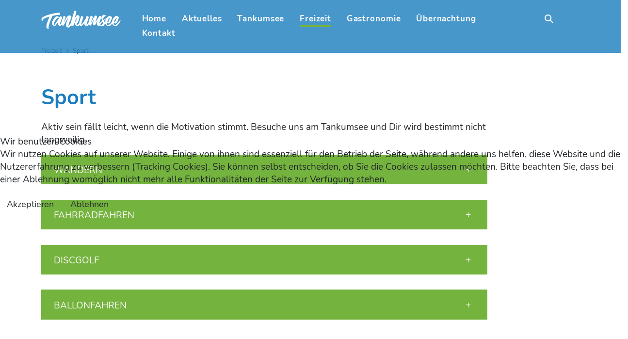

--- FILE ---
content_type: text/html; charset=utf-8
request_url: https://tankumsee.de/index.php/freizeit-sport-unterhaltung/reiten-wandern-radfahren
body_size: 10165
content:

<!DOCTYPE html>
<html lang="de-de" dir="ltr">
    
<head>
<script type="text/javascript">  (function(){    function blockCookies(disableCookies, disableLocal, disableSession){    if(disableCookies == 1){    if(!document.__defineGetter__){    Object.defineProperty(document, 'cookie',{    get: function(){ return ''; },    set: function(){ return true;}    });    }else{    var oldSetter = document.__lookupSetter__('cookie');    if(oldSetter) {    Object.defineProperty(document, 'cookie', {    get: function(){ return ''; },    set: function(v){ if(v.match(/reDimCookieHint\=/) || v.match(/97cb4f34f6fa38facf6ebfd6c77961cb\=/)) {    oldSetter.call(document, v);    }    return true;    }    });    }    }    var cookies = document.cookie.split(';');    for (var i = 0; i < cookies.length; i++) {    var cookie = cookies[i];    var pos = cookie.indexOf('=');    var name = '';    if(pos > -1){    name = cookie.substr(0, pos);    }else{    name = cookie;    } if(name.match(/reDimCookieHint/)) {    document.cookie = name + '=; expires=Thu, 01 Jan 1970 00:00:00 GMT';    }    }    }    if(disableLocal == 1){    window.localStorage.clear();    window.localStorage.__proto__ = Object.create(window.Storage.prototype);    window.localStorage.__proto__.setItem = function(){ return undefined; };    }    if(disableSession == 1){    window.sessionStorage.clear();    window.sessionStorage.__proto__ = Object.create(window.Storage.prototype);    window.sessionStorage.__proto__.setItem = function(){ return undefined; };    }    }    blockCookies(1,1,1);    }()); </script>


        <meta charset="utf-8">
	<meta name="viewport" content="width=device-width, initial-scale=1">
	<meta name="generator" content="Joomla! - Open Source Content Management">
	<title>Sport</title>
	<link href="/index.php/freizeit-sport-unterhaltung/reiten-wandern-radfahren?format=feed&amp;type=rss" rel="alternate" type="application/rss+xml" title="Sport">
	<link href="/index.php/freizeit-sport-unterhaltung/reiten-wandern-radfahren?format=feed&amp;type=atom" rel="alternate" type="application/atom+xml" title="Sport">
	<link href="/media/system/images/joomla-favicon.svg" rel="icon" type="image/svg+xml">
	<link href="/media/system/images/favicon.ico" rel="alternate icon" type="image/vnd.microsoft.icon">
	<link href="/media/system/images/joomla-favicon-pinned.svg" rel="mask-icon" color="#000">

        <link href="/templates/tankumsee/css/vendor/fontawesome-free/fontawesome.min.css?e5d6ee" rel="stylesheet">
	<link href="/templates/tankumsee/css/vendor/bootstrap/bootstrap.min.css?e5d6ee" rel="stylesheet">
	<link href="/templates/tankumsee/css/global/fonts-local_nunito.css?e5d6ee" rel="stylesheet">
	<link href="/templates/tankumsee/css/template.min.css?e5d6ee" rel="stylesheet">
	<link href="/templates/tankumsee/css/menu.min.css?e5d6ee" rel="stylesheet">
	<link href="/templates/tankumsee/css/vendor/animate/animate.min.css?e5d6ee" rel="stylesheet">
	<link href="/media/vendor/awesomplete/css/awesomplete.css?1.1.7" rel="stylesheet">
	<link href="/plugins/system/cookiehint/css/redimstyle.css?e5d6ee" rel="stylesheet">
	<style>.top-header{background-image: url("/images/tankumsee/main/header_xl.jpg");}</style>
	<style>
#mod-custom111{background-image: url("/images/tankumsee/main/footer-img.jpg");}
</style>
	<style>
.greenwave{background-image: url("/images/tankumsee/main/greenwave-pattern.png");}
</style>
	<style>#redim-cookiehint-modal {position: fixed; top: 0; bottom: 0; left: 0; right: 0; z-index: 99998; display: flex; justify-content : center; align-items : center;}</style>

        <script src="/templates/tankumsee/js/vendor/jquery/jquery.min.js?e5d6ee"></script>
	<script src="/templates/tankumsee/js/vendor/bootsrap/bootstrap.bundle.min.js?e5d6ee"></script>
	<script src="/templates/tankumsee/js/tankumsee.js?e5d6ee"></script>
	<script src="/templates/tankumsee/js/mod_menu/mainmenu.js?e5d6ee"></script>
	<script type="application/json" class="joomla-script-options new">{"joomla.jtext":{"MOD_FINDER_SEARCH_VALUE":"Suche &hellip;"},"finder-search":{"url":"\/index.php\/component\/finder\/?task=suggestions.suggest&amp;format=json&amp;tmpl=component&amp;Itemid=101"},"system.paths":{"root":"","rootFull":"https:\/\/tankumsee.de\/","base":"","baseFull":"https:\/\/tankumsee.de\/"},"csrf.token":"f502d521b3c3c275a1d5aed2448ace4c"}</script>
	<script src="/media/system/js/core.min.js?a3d8f8"></script>
	<script src="/media/vendor/awesomplete/js/awesomplete.min.js?1.1.7" defer></script>
	<script src="/media/com_finder/js/finder.min.js?755761" type="module"></script>
	<script src="/media/vendor/bootstrap/js/collapse.min.js?5.3.8" type="module"></script>
	<script>jQuery( document ).ready(function() {
      jumpToFb = jQuery("#jumpToFb")[0];
                        if (jumpToFb) {
                          jumpToFb.addEventListener("click", function(event) {
                            event.preventDefault();
                              window.open("https://de-de.facebook.com/Tankumsee/" , "_blank");
                              jQuery("#fb-privacy").modal("hide");
                            });
                          }
  });</script>
	<script>(function() {  if (typeof gtag !== 'undefined') {       gtag('consent', 'denied', {         'ad_storage': 'denied',         'ad_user_data': 'denied',         'ad_personalization': 'denied',         'functionality_storage': 'denied',         'personalization_storage': 'denied',         'security_storage': 'denied',         'analytics_storage': 'denied'       });     } })();</script>

    </head>
    <body>




    <header class="full-width">
        <div id="topBar">
            <div class="container">
                <div class="row">
                                           <div class="col-xl-2 col-lg-12 col-md-12 tks_brand">
                            <a class="tankumsee-logo" href="/">
                                <img src="/images/tankumsee/main/top_logo.png#joomlaImage://local-images/tankumsee/main/top_logo.png?width=149&amp;height=34" alt="Erlebniswelt Tankumsee">                            </a>
                        </div>                   
                                                                <div class="col-xl-9 col-lg-11 col-md-12">
                            <div id="tksMainMenu" class="container-nav">
                                <nav class="navbar navbar-expand-lg">

	<button class="navbar-toggler navbar-toggler-right" type="button" data-bs-toggle="collapse" data-bs-target="#navbar1" aria-controls="navbar1" aria-expanded="false" aria-label="Navigation umschalten">

	<div class="mobile-menu-icon nav-icon-burger">
		<span></span>
		<span></span>
		<span></span>
	</div>   

<!--<span class="icon-menu" aria-hidden="true"></span>-->
	   
	</button>

	<div class="collapse navbar-collapse" id="navbar1">
		<ul class="mod-menu mod-list nav ">
<li class="nav-item item-101 default toplevel"><a href="/index.php" >Home</a></li><li class="nav-item item-104 deeper parent toplevel"><a href="#" >Aktuelles</a><ul class="mod-menu__sub list-unstyled small"><li class="nav-item item-105"><a href="/index.php/aktuelles-tankumsee/veranstaltungen" >Veranstaltungen</a></li><li class="nav-item item-106"><a href="/index.php/aktuelles-tankumsee/news" >News</a></li></ul></li><li class="nav-item item-107 deeper parent toplevel"><a href="#" >Tankumsee</a><ul class="mod-menu__sub list-unstyled small"><li class="nav-item item-108"><a href="/index.php/erlebniswelt-tankumsee/ueber-den-see" >Der Tankumsee</a></li><li class="nav-item item-110"><a href="/index.php/erlebniswelt-tankumsee/parkplaetze" >Parkmöglichkeiten</a></li><li class="nav-item item-111"><a href="/index.php/erlebniswelt-tankumsee/bus-auto-bahn" >Anreise</a></li><li class="nav-item item-112"><a href="/index.php/erlebniswelt-tankumsee/jobs" >Stellenangebote</a></li><li class="nav-item item-113"><a href="/index.php/erlebniswelt-tankumsee/haeufig-gestellte-fragen" >FAQ</a></li></ul></li><li class="nav-item item-114 active deeper parent toplevel"><a href="#" >Freizeit</a><ul class="mod-menu__sub list-unstyled small"><li class="nav-item item-115"><a href="/index.php/freizeit-sport-unterhaltung/freizeit-unterhaltung-sport" >Allgemein</a></li><li class="nav-item item-116"><a href="/index.php/freizeit-sport-unterhaltung/erlebnisturm" >Erlebnisturm</a></li><li class="nav-item item-117"><a href="/index.php/freizeit-sport-unterhaltung/angeln-baden-tauchen" >Wassersport</a></li><li class="nav-item item-118"><a href="/index.php/freizeit-sport-unterhaltung/minigolf-squash-tennis" >Ballsport</a></li><li class="nav-item item-119 current active"><a href="/index.php/freizeit-sport-unterhaltung/reiten-wandern-radfahren" aria-current="page">Sport</a></li><li class="nav-item item-120"><a href="/index.php/freizeit-sport-unterhaltung/kinder-fun" >Kinderaktivitäten</a></li><li class="nav-item item-121"><a href="/index.php/freizeit-sport-unterhaltung/gesundheit-fitness" >Wellness und Fitness</a></li><li class="nav-item item-122"><a href="/index.php/freizeit-sport-unterhaltung/grillen-feiern" >Grillhütten</a></li></ul></li><li class="nav-item item-123 deeper parent toplevel"><a href="#" >Gastronomie</a><ul class="mod-menu__sub list-unstyled small"><li class="nav-item item-124"><a href="/index.php/tankumsee-essen-trinken/bistro" >Bistro Seeblick</a></li><li class="nav-item item-125"><a href="/index.php/tankumsee-essen-trinken/pizza" >Ristorante Pizzeria da Pippo</a></li><li class="nav-item item-126"><a href="/index.php/tankumsee-essen-trinken/restaurant-seehotel" >Restaurant im Seehotel</a></li><li class="nav-item item-127"><a href="/index.php/tankumsee-essen-trinken/kiosk" >Seekate</a></li></ul></li><li class="nav-item item-129 deeper parent toplevel"><a href="#" >Übernachtung</a><ul class="mod-menu__sub list-unstyled small"><li class="nav-item item-130"><a href="/index.php/schlafen-campen-zelten/zelt-wohnwagen" >Camping</a></li><li class="nav-item item-131"><a href="/index.php/schlafen-campen-zelten/holzhaus" >Stelzenhäuser</a></li><li class="nav-item item-132"><a href="/index.php/schlafen-campen-zelten/ferienhaus-wohnung-zimmer" >Ferienhäuser / Ferienwohnungen</a></li><li class="nav-item item-133"><a href="/index.php/schlafen-campen-zelten/uebernachtung-seehotel" >Seehotel</a></li><li class="nav-item item-141"><a href="/index.php/schlafen-campen-zelten/zeltwiesen-am-see" >Zeltwiesen am See</a></li></ul></li><li class="nav-item item-134 toplevel last"><a href="/index.php/tankumsee-kontakt-adresse-telefon" >Kontakt</a></li></ul>
	</div>
</nav>

                        </div>
                        </div>                     
                                        <!-- only 4 purpose: later this will get the search field-->
                                            <div class="col-xl-1 col-lg-1 col-md-12 no-padding-xl no-padding-lg">
                            
<form class="mod-finder js-finder-searchform form-search" action="/index.php/component/finder/search?Itemid=143" method="get" role="search">
	<div class="mod-finder__search input-group"><input type="text" name="q" id="mod-finder-searchword109" class="js-finder-search-query form-control search_field" value="" placeholder="Suche &hellip;"><button class="btn btn-primary search-button" type="submit"><span class="icon-search icon-white" aria-hidden="true"></span></button></div>			<input type="hidden" name="Itemid" value="143">
</form>

                        </div>

                        
                </div>
            </div>
        </div>
    </header>
    
<!-- Weather Widget (depricated since 20240508)-->
<!-- Parken Widget (new since 20240508)-->

<!-- Frontpage header Image [START] -->
<!-- Frontpage header [END] -->


        
<!-- CONTEND-COMPONEND [START] -->
    <div class="container sub_content">
                    <div class="row">
	<div class="col">
		<nav class="mod-breadcrumbs__wrapper" aria-label="Breadcrumbs">
			<ol itemscope itemtype="https://schema.org/BreadcrumbList" class="mod-breadcrumbs breadcrumb py-2">
														<li itemprop="itemListElement" itemscope itemtype="https://schema.org/ListItem" class="mod-breadcrumbs__item"><span itemprop="name">Freizeit</span><span class="icon-angle-right bk_arrow" aria-hidden="true">							<meta itemprop="position" content="1">
						</li>

											<li aria-current="page" itemprop="itemListElement" itemscope itemtype="https://schema.org/ListItem" class="mod-breadcrumbs__item active"></span><span itemprop="name">Sport</span>							<meta itemprop="position" content="2">
						</li>
								</ol>
		</nav>
	</div>
</div>

         

        <!-- header arrow: scrollTo here -->
        <span id="contentTop"></span>

         
        
                

        




<div class="tks_accordion" itemscope itemtype="https://schema.org/Blog" >
			<div class="row">	
			<div class="col-lg-10 col-md-10 col-12 tks_accordion_title page-header">
				<h1> Sport </h1>
			</div>
		</div>
	
			 	<div class="row tks_accordion_title_cat-intro">
			<div class="col-lg-10 col-md-10 col-12">
					<p>Aktiv sein fällt leicht, wenn die Motivation stimmt. Besuche uns am Tankumsee und Dir wird bestimmt nicht langweilig.</p>			</div>
		</div>
	
												<div class="tks_accordion_item">
		 
			<div id="accordionItem_36" class="row tks_accordion_item_title">
							<div class="col-lg-9 col-md-11 col-sm-10 col-10 tks_accordion_item_title_heading">
					<div>
						<h7>Wandern</h7>
					</div>
				</div>
				<div class="col-lg-1 col-md-1 col-sm-2 col-2 tks_accordion_item_title_button">
					<div>						
					</div>
				</div>
					</div>		
			<div class="row tks_accordion_item_content" id="accordionItem_36_content">
		<div class="col-lg-10 col-md-12 animate__animated tks_accordion_item_content_inner animate__bounceInDown">
							<p>Wandern hält fit, erfrischt die Sinne und beugt einem Burnout vor. Schon eine Runde um den Tankumsee stabilisiert die Gesundheit<br />und gibt neue Kraft für den Alltag.<br />Der Tankumsee erfreut seine Besucher zu jeder Jahreszeit mit imposanten Natureindrücken.<br />Durch seine Lage, mitten in einer abwechslungsreichen Landschaft mit Wasser- und Vogelschutzgebieten sowie der Heidelandschaft<br />Südheide, ist der Tankumsee beliebtes Ausflugsziel bei größeren Wandertouren.<br />Eine Wanderung rund um den Tankumsee<br />Eine Wandkarte erhälst Du bei uns in der Verwaltung.<br />Lust auf einen Spaziergang um den See?<br />Hier ein Herbstspaziergang.</p>									</div>
		<div class="col-lg-2 col"></div>
	</div>
	
		
</div>								<div class="tks_accordion_item">
		 
			<div id="accordionItem_34" class="row tks_accordion_item_title">
							<div class="col-lg-9 col-md-11 col-sm-10 col-10 tks_accordion_item_title_heading">
					<div>
						<h7>Fahrradfahren</h7>
					</div>
				</div>
				<div class="col-lg-1 col-md-1 col-sm-2 col-2 tks_accordion_item_title_button">
					<div>						
					</div>
				</div>
					</div>		
			<div class="row tks_accordion_item_content" id="accordionItem_34_content">
		<div class="col-lg-10 col-md-12 animate__animated tks_accordion_item_content_inner animate__bounceInDown">
							<p>Rad fahren ist immer eine gute Idee, am Tankumsee gibt es viel zu entdecken. Das Vogelschutzgebiet, die Ausläufer der Südheide, Gifhorn, die Schleuse Allerbüttel, alles ist in wenigen Fahrminuten zu erreichen. Fahrradfahren ist ein Ausdauersport, der gleichzeitig das Herz-Kreislaufsystem und die Muskeln kräftigt. Gern wird der Tankumsee als beliebter Startpunkt oder Zwischenstopp bei ausgedehnten Fahrradtouren genutzt.</p>
<p><strong>Fahrrad-Touren planen</strong><br />Eine Karte mit interessanten Fahrradtouren durch das Umland von Gifhorn können Sie direkt bei uns in der Verwaltung erhalten.</p>
<p><strong>Beispiele für Fahrradtouren:</strong><br />Gifhorn - Heidesee - Neubokel<br />Gifhorn - Isenbüttel - Gifhorn<br />Gifhorner Schweiz<br /><br /></p>									</div>
		<div class="col-lg-2 col"></div>
	</div>
	
		
</div>								<div class="tks_accordion_item">
		 
			<div id="accordionItem_28" class="row tks_accordion_item_title">
							<div class="col-lg-9 col-md-11 col-sm-10 col-10 tks_accordion_item_title_heading">
					<div>
						<h7>Discgolf</h7>
					</div>
				</div>
				<div class="col-lg-1 col-md-1 col-sm-2 col-2 tks_accordion_item_title_button">
					<div>						
					</div>
				</div>
					</div>		
			<div class="row tks_accordion_item_content" id="accordionItem_28_content">
		<div class="col-lg-10 col-md-12 animate__animated tks_accordion_item_content_inner animate__bounceInDown">
							<p>Disc-Golf ist eine Sportart, die im Prinzip so gespielt wird wie das klassische Golfspiel. Nur versucht man hier nicht einen Ball in ein Loch zu befördern, sondern eine Wurfscheibe in einen Korb. <br />Eingebettet in die abwechslungsreiche Landschaft des Tankumsees befindet sich ein 9-Bahnen Parcours zum Disc-Golf spielen. Ob Freizeitsportler, im Rahmen einer Betriebs- oder Vereinsfeier oder als Ergänzung des Schulsports, Disc-Golf macht Spaß. Profis und Amateure finden beim Disc-Golf-Spiel jede Menge Erholung in der Natur und schulen gleichzeitig ihre Konzentration und Beweglichkeit.</p>
<p><br /><strong>Der Parcours</strong><br />Der 9-Bahnen-Parcours wurde nach Turnierstandards konzipiert. Er eignet sich sowohl für das professionelle Spiel als auch für das Spiel im Freizeit- und Sportbereich ohne Vorkenntnisse.<br />Disc-Golf - der Parcour zum Ausdrucken</p>
<p><br /><strong>Nutzung</strong><br />Die Benutzung der Anlage ist entgeltpflichtig.<br />Kosten: Halber Tag 3,- €, ganzer Tag 5,- €<br />Disc-Scheiben und Zubehör können in der Geschäftsstelle der Tankumsee GmbH ausgeliehen werden.</p>
<p><br /><strong>Was ist Disc-Golf</strong><br />Disc-Golf ist eine Sportart, die im Prinzip so gespielt wird wie das klassische Golfspiel mit dem Ball. Nur versucht man hier nicht einen Ball in ein Loch zu befördern, sondern eine Wurfscheibe in einen Korb. Disc-Golf ist eine Sportart für jedermann. Sie kann von Spielern aller Altersstufen gespielt werden. Von einem festgelegten Abwurfpunkt aus (dem Tee) wird versucht, die Scheibe in einen Korb zu werfen. Über diesem Korb befindet sich ein Ring, an dem Fangketten befestigt sind, die die Scheibe abbremsen und in den Korb fallen lassen. Auf dem Weg zum Korb befinden sich in der Regel diverse Hindernisse wie Büsche oder Bäume. Diese gilt es zu umspielen. Einige Bahnen weisen auch sogenannte Mandos auf. Dies sind Hindernisse, die in einer vorgeschriebenen Art und Weise umspielt werden müssen. Hat ein Spieler seinen Abwurf getätigt, markiert er die Stelle, an der seine Scheibe gelandet ist. Von hier aus spielt er weiter wenn er wieder an der Reihe ist. Es wirft immer der Spieler, der am weitesten vom Korb<br />entfernt ist. Alle Würfe werden zusammengezählt und ergeben am Ende das Wurfergebnis des Spielers. Wer die wenigsten Würfe auf allen Bahnen des jeweiligen Parcours benötigt hat, hat gewonnen. Wie beim Golf hat auch jede Bahn beim Disc-Golf eine Wurfvorgabe (Par). Benötigt man genau die Wurfzahl der Vorgabe, liegt man par. Benötigt man weniger Würfe liegt man unter Par, benötigt man mehr Würfe, liegt man über Par Benötigt man für eine Bahn zwei Würfe weniger als die Wurfvorgabe, nennt man dies „Eagle“, bei einem Wurf weniger bezeichnet man dies als „Birdie“. Braucht man einen Wurf mehr als die Vorgabe hat man ein „Bogey“ gespielt Weitere Informationen: www.tee-timers.de oder/und www.discgolf.de.</p>									</div>
		<div class="col-lg-2 col"></div>
	</div>
	
		
</div>								<div class="tks_accordion_item">
		 
			<div id="accordionItem_32" class="row tks_accordion_item_title">
							<div class="col-lg-9 col-md-11 col-sm-10 col-10 tks_accordion_item_title_heading">
					<div>
						<h7>Ballonfahren</h7>
					</div>
				</div>
				<div class="col-lg-1 col-md-1 col-sm-2 col-2 tks_accordion_item_title_button">
					<div>						
					</div>
				</div>
					</div>		
			<div class="row tks_accordion_item_content" id="accordionItem_32_content">
		<div class="col-lg-10 col-md-12 animate__animated tks_accordion_item_content_inner animate__bounceInDown">
							<p>Erlebe einen Ballonstart aus nächster Nähe - Das Starten der Ventilatoren, das langsame Füllen der Hülle und das sanfte Erheben<br />des Ballons, wenn er gemächlich auf seine lautlose Reise geht.<br />Oder starte selbst zu einer Ballonfahrt und spüre das Abenteuer, wenn nur durch den Feuerstoß des Brenners unterbrochen<br />erst der See, dann Wiesen, Wälder und ganze Dörfer unter Dir vorbeiziehen.<br />Ballonzentrum am Tankumsee<br />Ingo Lorenz<br />Dannenbütteler Weg 14<br />38550 Isenbüttel<br />Telefon: 05374 / 672121<br />Internet: www.lorenz-ballooning.de</p>									</div>
		<div class="col-lg-2 col"></div>
	</div>
	
		
</div>		


	
</div>


        <!-- Facebook Teaser -->
                         
<div id="mod_fb_teaser116" class="row mod-fb-teaser">
    <div class="col-12 fb-teaser-title"><h2>Follow us @Tankumsee</h2></div> 
    <div class="col-lg-3 col-md-6 col-sm-6 col-6">
        <img src="/images/tankumsee/facebook/fb_platzhalter01.jpg#joomlaImage://local-images/tankumsee/facebook/fb_platzhalter01.jpg?width=250&height=250" data-toggle="modal" data-target="#fb-privacy" class="mod-fb-teaser_img scroll-animations animate__animated fil" alt="Facebook Teaser Bild 1" title="Facebook Teaser Bild 1" />
    </div>
    <div class="col-lg-3 col-md-6 col-sm-6 col-6">
        <img src="/images/tankumsee/facebook/fb_platzhalter02.jpg#joomlaImage://local-images/tankumsee/facebook/fb_platzhalter02.jpg?width=250&height=250" data-toggle="modal" data-target="#fb-privacy" class="mod-fb-teaser_img scroll-animations animate__animated fid" alt="Facebook Teaser Bild 2" title="Facebook Teaser Bild 2" />
    </div>        
    <div class="col-lg-3 col-md-6 col-sm-6 col-6">   
        <img src="/images/tankumsee/facebook/fb_platzhalter03.jpg#joomlaImage://local-images/tankumsee/facebook/fb_platzhalter03.jpg?width=250&height=250" data-toggle="modal" data-target="#fb-privacy"  class="mod-fb-teaser_img scroll-animations animate__animated fiu" alt="Facebook Teaser Bild 3" title="Facebook Teaser Bild 3" />
    </div>        
    <div class="col-lg-3 col-md-6 col-sm-6 col-6">   
        <img src="/images/tankumsee/facebook/fb_platzhalter04.jpg#joomlaImage://local-images/tankumsee/facebook/fb_platzhalter04.jpg?width=250&height=250" data-toggle="modal" data-target="#fb-privacy"  class="mod-fb-teaser_img scroll-animations animate__animated fir" alt="Facebook Teaser Bild 4" title="Facebook Teaser Bild 4" />
    </div>        
                        
        
            </div>
</div>

<!-- MODAL WINDOW: Data privacy statement -->
<!-- Modal -->
  <div class="modal fade" id="fb-privacy" tabindex="-1" role="dialog" aria-labelledby="FbPrivacyModalLabel" aria-hidden="true">
    <div class="modal-dialog" role="document">
      <div class="modal-content">
        <div class="modal-header">
          <h5 class="modal-title" id="exampleModalLabel">Bevor Sie zu Facebook wechseln ...</h5>
          <button type="button" class="close" data-dismiss="modal" aria-label="Close">
            <span aria-hidden="true">&times;</span>
          </button>
        </div>
        <div class="modal-body">
          <h5>Datenschutzhinweis</h5>
<p><strong>Sie Verlassen nun unsere Internetpräsenz und werden zu Facebook (ein Unternehmen der Meta Platforms, Inc. mit Sitz in den USA) in einem neuen Browserfenster, weitergeleitet.</strong><br />Dabei können aus den verarbeiteten Daten Nutzungsprofile der Nutzer erstellt werden. Wir haben daher keinen Einfluss auf den Umfang der Daten, die Meta erhebt und informieren die Nutzer daher entsprechend unserem Kenntnisstand.</p>
<p>Zweck und Umfang der Datenerhebung und die weitere Verarbeitung und Nutzung der Daten durch Facebook sowie die diesbezüglichen Rechte und Einstellungsmöglichkeiten zum Schutz der Privatsphäre der Nutzer, können diese den Datenschutzhinweisen von Facebook entnehmen: <a href="https://www.facebook.com/about/privacy/" target="_blank" rel="noopener">https://www.facebook.com/about/privacy/</a>.</p>
<p>Wenn ein Nutzer Facebookmitglied ist und nicht möchte, dass Meta über dessen Onlineangebot Daten über ihn sammelt und mit seinen bei Facebook gespeicherten Mitgliedsdaten verknüpft, muss er sich vor der Nutzung unseres Onlineangebotes bei Facebook ausloggen und seine Cookies löschen. Weitere Einstellungen und Widersprüche zur Nutzung von Daten für Werbezwecke, sind innerhalb der <a href="https://www.facebook.com/settings?tab=ads" target="_blank" rel="noopener">Facebook-Profileinstellungen</a>, über die US-amerikanische Seite <a href="https://www.aboutads.info/choices/" target="_blank" rel="noopener">https://www.aboutads.info/choices/</a> oder die <a href="https://www.youronlinechoices.com/" target="_blank" rel="noopener">entsprechende Seite der EU</a> möglich. Die Einstellungen erfolgen plattformunabhängig, d.h. sie werden für alle Geräte, wie Desktopcomputer oder mobile Geräte übernommen.</p>
<p>Facebook ist unter dem <a href="https://www.privacyshield.gov/participant?id=a2zt0000000GnywAAC&amp;status=Active" target="_blank" rel="noopener">Privacy-Shield-Abkommen</a> zertifiziert und bietet hierdurch eine Garantie, das europäische Datenschutzrecht einzuhalten.</p> 
        </div>
        <div class="modal-footer">
          <button type="button" class="btn btn-secondary" data-dismiss="modal">Abbrechen</button>
          <button type="button" id="jumpToFb" class="btn btn-primary">Einverstanden</button>
        </div>
      </div>
    </div>
  </div>
         

        <!-- BackToTop Button -->
                <div class="row">
            <div class="col-12">
                <div class="back-to-top-wrapper full-width">
                    <button id="back-top" class="scroll-animations animate__animated boiu back-to-top-link">
                        Nach oben                    </botton>
                </div>
            </div>
        </div>
            </div>
<!-- CONTEND-COMPONEND [END] -->




<!-- Footer START -->
            <footer>
                <div class="full-width footer-container">
                                                <div id="mod-custom111" class="footer_image">
	<div class="greenwave"></div>
</div>

                                        <div class="container">
                            <div class="row">
                                    <div class="col-lg-1"></div>  

                                                                    <div class="col-lg-4">
                                        <div id="mod-custom113" class="footer_logo">
	<img src="/images/tankumsee/main/footer_logo.png" alt="Erlebniswelt Tankumsee LogoType" /> 
</div>

                                    </div>
                                 

                                    <div class="col-lg-1"></div>

                                                                    <div class="col-lg-2">
                                        <ul class="mod-menu mod-list nav ">
<li class="nav-item item-137 toplevel"><a href="/index.php/tankumsee-impressum" >Impressum</a></li><li class="nav-item item-138 toplevel"><a href="/index.php/tankumsee-datenschutz" >Datenschutz</a></li><li class="nav-item item-139 toplevel last"><a href="/index.php/see-badeordnung" >Seeordnung</a></li></ul>

                                    </div>
                                 

                                                                    <div class="col-lg-2">
                                        <ul class="mod-menu mod-list nav ">
<li class="nav-item item-135 toplevel"><a href="https://www.facebook.com/Tankumsee/" target="_blank" rel="noopener noreferrer">Facebook</a></li><li class="nav-item item-136 toplevel"><a href="https://goo.gl/maps/Ph6oKKAu4xK3pYmz6" target="_blank" rel="noopener noreferrer">Google Maps</a></li><li class="nav-item item-147 toplevel"><a href="https://www.youtube.com/channel/UC1t8Sv-CtYluxjn3qjqMlWg" target="_blank" rel="noopener noreferrer">YouTube</a></li><li class="nav-item item-148 toplevel last"><a href="https://www.instagram.com/tankumsee_gmbh/" target="_blank" rel="noopener noreferrer">Instagram</a></li></ul>

                                    </div>
                                 
                                    
                                    <div class="col-lg-2"></div>
                            
                            </div><!-- row -->

                                                        <div class="row">
                                <div class="col-lg-1"></div>
                                <div class="col-lg-11">
                                        
	<span class="tks_copyright">Copyright &#169; 2026 Erlebniswelt Tankumsee. Alle Rechte vorbehalten.</span>


                                </div>
                            </div>
                            
                    </div><!-- container -->
                </div><!-- footer-container -->
            </footer>
<!-- Footer END -->

            


            
            
    
<script type="text/javascript">   function cookiehintsubmitnoc(obj) {     if (confirm("Eine Ablehnung wird die Funktionen der Website beeinträchtigen. Möchten Sie wirklich ablehnen?")) {       document.cookie = 'reDimCookieHint=-1; expires=0; path=/';       cookiehintfadeOut(document.getElementById('redim-cookiehint-modal'));       return true;     } else {       return false;     }   } </script> <div id="redim-cookiehint-modal">   <div id="redim-cookiehint">     <div class="cookiehead">       <span class="headline">Wir benutzen Cookies</span>     </div>     <div class="cookiecontent">   <p>Wir nutzen Cookies auf unserer Website. Einige von ihnen sind essenziell für den Betrieb der Seite, während andere uns helfen, diese Website und die Nutzererfahrung zu verbessern (Tracking Cookies). Sie können selbst entscheiden, ob Sie die Cookies zulassen möchten. Bitte beachten Sie, dass bei einer Ablehnung womöglich nicht mehr alle Funktionalitäten der Seite zur Verfügung stehen.</p>    </div>     <div class="cookiebuttons">       <a id="cookiehintsubmit" onclick="return cookiehintsubmit(this);" href="https://tankumsee.de/index.php/freizeit-sport-unterhaltung/reiten-wandern-radfahren?rCH=2"         class="btn">Akzeptieren</a>           <a id="cookiehintsubmitno" onclick="return cookiehintsubmitnoc(this);" href="https://tankumsee.de/index.php/freizeit-sport-unterhaltung/reiten-wandern-radfahren?rCH=-2"           class="btn">Ablehnen</a>          <div class="text-center" id="cookiehintinfo">                     </div>      </div>     <div class="clr"></div>   </div> </div>     <script type="text/javascript">        document.addEventListener("DOMContentLoaded", function(event) {         if (!navigator.cookieEnabled){           document.getElementById('redim-cookiehint-modal').remove();         }       });        function cookiehintfadeOut(el) {         el.style.opacity = 1;         (function fade() {           if ((el.style.opacity -= .1) < 0) {             el.style.display = "none";           } else {             requestAnimationFrame(fade);           }         })();       }         function cookiehintsubmit(obj) {         document.cookie = 'reDimCookieHint=1; expires=Mon, 18 Jan 2027 23:59:59 GMT;57; path=/';         cookiehintfadeOut(document.getElementById('redim-cookiehint-modal'));         return true;       }        function cookiehintsubmitno(obj) {         document.cookie = 'reDimCookieHint=-1; expires=0; path=/';         cookiehintfadeOut(document.getElementById('redim-cookiehint-modal'));         return true;       }     </script>  
</body>
</html>

--- FILE ---
content_type: text/css
request_url: https://tankumsee.de/templates/tankumsee/css/global/fonts-local_nunito.css?e5d6ee
body_size: 834
content:
@charset "utf-8";
/* CSS Document 
 We don't use italic right now*/

/*Regular*/
@font-face {
  font-family: "Nunito";
  src: url("../../fonts/Nunito-Regular.woff2") format("woff2"), url("../fonts/Nunito-Regular.woff") format("woff");
  font-weight: 400;
  font-style: normal;
}
/*Semi Bold*/
@font-face {
  font-family: "Nunito";
  src: url("../../fonts/Nunito-SemiBold.woff2") format("woff2"), url("../fonts/Nunito-SemiBold.woff") format("woff");
  font-weight: 600;
  font-style: normal;
}
/*Bold*/
@font-face {
  font-family: "Nunito";
  src: url("../../fonts/Nunito-Bold.woff2") format("woff2"), url("../fonts/Nunito-Bold.woff") format("woff");
  font-weight: 700;
  font-style: normal;
}
/*Extra-Bold*/
@font-face {
  font-family: "Nunito";
  src: url("../../fonts/Nunito-ExtraBold.woff2") format("woff2"), url("../fonts/Nunito-ExtraBold.woff") format("woff");
  font-weight: 800;
  font-style: normal;
}

--- FILE ---
content_type: text/css
request_url: https://tankumsee.de/templates/tankumsee/css/template.min.css?e5d6ee
body_size: 24778
content:
:root{scroll-behavior:smooth}@media screen and (prefers-reduced-motion: reduce){:root{scroll-behavior:auto}}h1,h2,h3,h4,h5{color:#197dbf;font-family:"Nunito";font-weight:700}h1,h2{font-size:calc(1.1rem + 1.35rem);padding-top:2rem;margin-bottom:calc(2.5rem - 1.2rem)}h3{font-size:calc(1.1rem + 1rem);padding-top:calc(2rem - .8rem);margin-bottom:calc(2.5rem - .8rem)}h4{font-size:calc(1.1rem + .7rem);padding-top:calc(2rem - .5rem);margin-bottom:calc(2.5rem - .5rem)}h5,h6{font-size:calc(1.1rem + .25rem);padding-top:calc(2rem - 1.4rem);margin-bottom:calc(2.5rem - 2.1rem)}h7{font-size:1.1rem;padding-top:calc(2rem - 1.4rem);margin-bottom:calc(2.5rem - 2.1rem)}.lgf_parken{transition:all .5s 0s ease-in-out;position:fixed;background-color:#fff;z-index:20;right:-9.5rem;top:12rem;width:12rem;padding:.5rem 0rem;border-radius:1rem 0rem 0rem 1rem;box-shadow:0px 0px 3px 1px rgba(0,0,0,.51)}@media(max-width: 767.98px){.lgf_parken{padding:0rem;top:10rem;right:-10.2rem}}.lgf_parken_trigger{transition:all .5s 0s ease-in-out;position:relative;float:left;background:none;cursor:pointer;padding:.7rem;height:8.7rem;width:2rem;margin-right:.5rem;color:#197dbf;font-family:"Nunito";font-weight:800;transform:rotate(-90deg)}@media(max-width: 767.98px){.lgf_parken_trigger{padding-right:.5rem;height:7.5rem;width:1rem;padding-top:.3rem}}.lgf_parken_trigger:hover{color:#74b33e}.lgf_parken_trigger_caption{width:15rem;position:relative;top:3.2rem;right:4rem}@media(max-width: 767.98px){.lgf_parken_trigger_caption{font-size:.8181818182rem;width:7rem;top:3rem;right:3.2rem}}.lgf_parken.active{right:-1rem}.lgf_parken_inner{float:left;padding-left:.4rem;padding-top:1rem}@media(max-width: 767.98px){.lgf_parken_inner{padding-left:.7rem;padding-top:.5rem}}.lgf_parken_inner_container1{padding-bottom:1.6rem;float:left}.lgf_parken_inner_container1_1st,.lgf_parken_inner_container2_1st{font-family:"Nunito";font-weight:700}.lgf_parken_inner_container1_1st span::before,.lgf_parken_inner_container2_1st span::before{position:relative;font-family:"Font Awesome 5 Free";font-weight:900;content:"";padding-right:.3rem;top:.1rem}.lgf_parken_inner_container1_2nd,.lgf_parken_inner_container2_2nd{font-size:.8181818182rem;padding-left:1.5rem;line-height:.9}:root{font-family:"Nunito";font-weight:400;font-size:1.1rem;line-height:1.5rem;overflow-x:hidden}body{overflow-x:hidden;margin:0;padding:0;width:100%;max-width:100%;height:auto;font-family:"Nunito";font-weight:400;font-size:1.1rem;line-height:1.5rem}#topBar{transition:all .5s 0s ease-in-out;background-color:rgba(25,125,191,.8)}@media(max-width: 991.98px){#topBar{background-color:#197dbf;padding-bottom:.7rem}}@media(max-width: 767.98px){#topBar{padding-bottom:0rem}}.full-width{width:100%;max-width:none}@media(min-width: 1200px){.no-padding-xl{padding:0rem}}@media(min-width: 992px)and (max-width: 1199.98px){.no-padding-lg{padding:0rem}}@media(min-width: 768px)and (max-width: 991.98px){.no-padding-lg{padding:0rem}}@media(min-width: 576px)and (max-width: 767.98px){.no-padding-sm{padding:0rem}}.no-padding-xs{padding:0rem}footer{background-color:#74b33e;color:#fff}button{outline:none !important}header{top:0px;z-index:100;position:fixed}header .tks_brand{padding-right:0}header .tankumsee-logo{display:block;padding-top:1.2rem;transition:all .5s 0s ease-in-out}header .tankumsee-logo img{width:164px;height:auto}@media(max-width: 1199.98px){.navbar{padding:.5rem 0rem}}.back-to-top-wrapper{text-align:center;padding-top:2rem;padding-bottom:2.5rem}.back-to-top-wrapper #back-top{transition:all .5s 0s ease-in-out;background-color:#74b33e;border:none;border-radius:1rem;color:#fff;font-size:calc(1.1rem + 7%);text-align:center;padding:.25rem 1.5rem .25rem 1.5rem}.back-to-top-wrapper #back-top:hover{background-color:#197dbf}@media(max-width: 575.98px){.back-to-top-wrapper #back-top{font-size:calc(1.1rem + 25%);padding:.4rem 2rem .4rem 2rem;border-radius:2rem}}footer{position:sticky;transition:all .5s 0s ease-in-out}footer .footer_image{transition:all .5s 0s ease-in-out;position:relative;background-size:100vw auto;height:400px;background-repeat:no-repeat;background-position:center center}@media(max-width: 991.98px){footer .footer_image{height:250px}}@media(max-width: 767.98px){footer .footer_image{height:200px}}@media(max-width: 575.98px){footer .footer_image{height:170px}}footer .footer_image .greenwave{position:absolute;background-repeat:repeat-x;background-position:bottom;width:100%;bottom:0px;height:74px}footer .footer_logo img{transition:all .5s 0s ease-in-out;max-width:348px;height:auto}@media(max-width: 767.98px){footer .footer_logo img{max-width:260px}}@media(max-width: 767.98px){footer .footer_logo{text-align:center}}footer .tks_copyright{display:block;font-size:calc(1.1rem/1.5);line-height:calc(1.5rem/1.5);padding:2rem 0rem 2rem 0rem}@media(max-width: 767.98px){footer .tks_copyright{text-align:center}}.mod-finder{transition:all .5s 0s ease-in-out;padding-top:1.3rem}@media(max-width: 991.98px){.mod-finder{padding:0rem 0rem 2rem 0rem;display:none}}.mod-finder .form-control{display:none;width:100%;height:calc(1.75rem + 2px);padding:.375rem .75rem;font-size:1rem;font-weight:400;line-height:1.5;background:rgba(0,0,0,0);background-color:rgba(255,255,255,.5);background-clip:padding-box;border:1px solid rgba(255,255,255,.5);border-radius:1rem;transition:border-color .15s ease-in-out,box-shadow .15s ease-in-out}@media(max-width: 991.98px){.mod-finder .form-control{height:calc(2.75rem + 2px);border-radius:2rem;display:block}}.mod-finder .form-control::-moz-placeholder{color:#fff}.mod-finder .form-control::placeholder{color:#fff}.mod-finder .btn{background:none;width:100%;height:calc(1.75rem + 2px);width:calc(1.75rem + 2px);border-radius:1rem;position:absolute;border:none}@media(max-width: 991.98px){.mod-finder .btn{position:relative;height:calc(2.75rem + 2px);width:calc(2.75rem + 2px);right:calc(2.75rem + 2px);border-radius:2rem}}.mod-finder .btn span{position:inherit;display:block;bottom:.5rem;right:.4rem}@media(max-width: 991.98px){.mod-finder .btn span{bottom:0rem;right:0rem;font-size:1.5rem}}.lgf-search_form-control{height:calc(1.75rem + 5px);padding:.375rem .75rem;font-size:1.1rem;font-weight:400;line-height:calc(1.5rem + 15%);background:rgba(0,0,0,0);background-color:rgba(255,255,255,.5);background-clip:padding-box;border:1px solid #74b33e;border-radius:1rem}@media(max-width: 575.98px){.lgf-search_form-control{font-size:calc(1.1rem + 25%);height:2.3rem;border-radius:2rem;width:100%}}.lgf-search button{transition:all .5s 0s ease-in-out;background-color:#74b33e;border:none;border-radius:1rem;color:#fff;font-size:calc(1.1rem + 7%);text-align:center;padding:.25rem 1.5rem .25rem 1.5rem;position:relative;left:-2rem}.lgf-search button:hover{background-color:#197dbf}@media(max-width: 575.98px){.lgf-search button{font-size:calc(1.1rem + 25%);padding:.4rem 2rem .4rem 2rem;border-radius:2rem}}@media(max-width: 575.98px){.lgf-search button{margin-top:2rem;left:0rem;margin-left:auto;margin-right:auto}}@media(max-width: 575.98px){.lgf-search .awesomplete{width:100%}}.lgf-search .result__item{border-top:none}.lgf-search_delimiter{background-image:url(../images/search-seperator.png);height:3rem;width:500%;left:-200%;background-repeat:repeat-x;background-size:contain;overflow:visible;position:relative;margin:1em 0 1em 0}@media(max-width: 991.98px){.lgf-search_delimiter{height:2.7rem}}@media(max-width: 767.98px){.lgf-search_delimiter{height:2rem}}.lgf-search mark{color:#74b33e;background:rgba(0,0,0,0)}.lgf-search .search-pagination{margin-top:2rem}@keyframes sd_move{0%{top:0rem;opacity:.29}50%{top:3.5rem;opacity:1}100%{top:0rem;opacity:.3}}#frontpage-header{top:0rem;position:relative;overflow:hidden}@media(min-width: 992px)and (max-width: 1199.98px){#frontpage-header{top:0rem}}@media(max-width: 767.98px){#frontpage-header{top:0rem}}@media(max-width: 575.98px){#frontpage-header{height:100vw;top:0rem}}#frontpage-header .top-header{transition:all .5s 0s ease-in-out;position:relative;text-align:center;height:calc(0rem + 650px);background-position:center center;background-size:100% auto;background-repeat:no-repeat}@media(min-width: 992px)and (max-width: 1199.98px){#frontpage-header .top-header{height:calc(0rem + 600px)}}@media(max-width: 767.98px){#frontpage-header .top-header{height:calc(0rem + 500px)}}@media(max-width: 575.98px){#frontpage-header .top-header{background-position:center 1.2rem}}#frontpage-header .start_greeting{transition:all .5s 0s ease-in-out;position:relative;padding-top:calc((0rem + 650px)/2 - 105px)}@media(min-width: 992px)and (max-width: 1199.98px){#frontpage-header .start_greeting{padding-top:calc((0rem + 600px)/2 - 90px)}}@media(max-width: 767.98px){#frontpage-header .start_greeting{padding-top:calc((0rem + 500px)/2 - 70px)}}@media(max-width: 575.98px){#frontpage-header .start_greeting{padding-top:calc((0rem + 500px)/4 + 17px)}}#frontpage-header .start_greeting .header_logo{transition:all .5s 0s ease-in-out;position:relative;z-index:20}#frontpage-header .start_greeting .header_logo img{transition:all .5s 0s ease-in-out}@media(max-width: 1199.98px){#frontpage-header .start_greeting .header_logo img{width:55%}}@media(max-width: 991.98px){#frontpage-header .start_greeting .header_logo img{width:70%}}@media(max-width: 767.98px){#frontpage-header .start_greeting .header_logo img{width:60%}}@media(max-width: 575.98px){#frontpage-header .start_greeting .header_logo img{width:90%}}#frontpage-header .start_greeting .greeting_txt{transition:all .5s 0s ease-in-out;position:relative;display:inline-block;padding:.3rem 1rem;color:#fff;font-family:"Nunito";font-weight:800;font-size:calc(1.1rem + 90%);line-height:calc(1.5rem + 1.5rem/1.5);text-transform:uppercase;background-color:rgba(116,179,62,.8);z-index:10;top:-1.1rem}@media(max-width: 1199.98px){#frontpage-header .start_greeting .greeting_txt{font-size:calc(1.1rem + 50%);line-height:calc(1.5rem + 1.5rem/3);padding:.43rem 1rem;top:-0.8rem}}@media(max-width: 991.98px){#frontpage-header .start_greeting .greeting_txt{font-size:calc(1.1rem + 66%);line-height:calc(1.5rem + 30%);top:-1rem;padding:.38rem .8rem}}@media(max-width: 767.98px){#frontpage-header .start_greeting .greeting_txt{font-size:calc(1.1rem + 15%);line-height:calc(1.5rem + 22%);padding:.1rem .37rem;top:-0.4rem}}@media(max-width: 575.98px){#frontpage-header .start_greeting .greeting_txt{font-size:calc(1.1rem - .2rem);line-height:calc(1.5rem - .2rem);letter-spacing:.05rem;padding:.3rem .7rem;top:-0.2rem}}#frontpage-header .start_greeting .downarrow{transition:all .5s 0s ease-in-out;position:relative;top:2rem;color:#fff;font-size:calc(1.1rem + 156%);animation-name:sd_move;animation-duration:4s;animation-iteration-count:infinite}@media(max-width: 767.98px){#frontpage-header .start_greeting .downarrow{font-size:calc(1.1rem + 120%)}}#frontpage-header .start_greeting .downarrow span{cursor:pointer}.main_content{margin-top:calc(0rem - 3rem)}@media(max-width: 767.98px){.main_content{margin-top:calc(0rem - 1rem)}}.sub_content{margin-top:5rem}@media(min-width: 992px)and (max-width: 1199.98px){.sub_content{margin-top:8rem}}@media(max-width: 767.98px){.sub_content{margin-top:4.5rem}}.sub_content a{transition:all .5s 0s ease-in-out;color:#197dbf}.sub_content a:hover{color:#74b33e;text-decoration:none}.sub_content a::before{font-family:"Font Awesome 5 Free";font-weight:900;content:"";position:relative;font-size:calc(1.1rem - .3rem);padding:0rem calc(1.1rem - .95rem);top:calc(1.1rem - 1.2rem)}.sub_content a[target=_blank]::before{content:""}.publish_date{color:rgba(25,125,191,.8);padding-top:calc(1.5rem + 1.7rem)}@media(max-width: 991.98px){.publish_date{padding-top:calc(1.5rem + 1.6rem);text-align:right}}@media(max-width: 767.98px){.publish_date{padding-top:0;text-align:left}}.article_wrapper{margin-bottom:2.5rem}@media(max-width: 991.98px){.article_wrapper{margin-top:calc(2rem + 1%);margin-bottom:2.5rem}}.article_wrapper img{border:none}.article_wrapper a{outline:none;color:#197dbf}.article_wrapper .pagenavcounter{color:rgba(25,125,191,.8)}.article_wrapper .pagenav{position:relative;margin-top:1.5rem}@media(max-width: 767.98px){.article_wrapper .pagenav{padding-bottom:2.5rem}}.article_wrapper .pagenav_prev{min-width:3rem;min-height:3rem;float:left;padding-left:.5rem}@media(max-width: 767.98px){.article_wrapper .pagenav_prev{padding-left:.5rem}}.article_wrapper .pagenav_next{min-width:3rem;min-height:3rem;float:left;text-align:right;position:absolute;right:0px;padding-right:2rem}@media(max-width: 767.98px){.article_wrapper .pagenav_next{padding-right:.5rem}}.article_wrapper .pagenav a{transition:all .5s 0s ease-in-out;color:#197dbf;font-size:calc(1.1rem + .5rem)}@media(max-width: 767.98px){.article_wrapper .pagenav a{font-size:calc(1.3rem + .7rem)}}.article_wrapper .pagenav a:hover{color:#74b33e}.article_rside{transition:all .5s 0s ease-in-out}.article_rside_container{transition:all .5s 0s ease-in-out;overflow-x:visible;max-height:500px}@media(max-width: 991.98px){.article_rside_container{overflow-x:hidden}}.article_rside_img{transition:all .5s 0s ease-in-out;width:auto;height:100%;padding-top:.3rem}@media(max-width: 991.98px){.article_rside_img{width:100%;height:auto;padding-bottom:1.8rem}}.article_lside{transition:all .5s 0s ease-in-out}.article_lside_container{transition:all .5s 0s ease-in-out;overflow-x:visible;max-height:500px}@media(max-width: 991.98px){.article_lside_container{overflow-x:hidden}}.article_lside_img{transition:all .5s 0s ease-in-out;float:right;width:auto;height:100%;padding-top:.3rem}@media(max-width: 991.98px){.article_lside_img{width:100%;height:auto;padding-bottom:1.8rem}}.article_full_img{border:none;width:100%;height:auto}.article_full__img_link{outline:none;text-decoration:none;border:none}.mixed_blog_seperator{height:3.2rem;width:500%;left:-200%;background-repeat:repeat-x;background-size:contain;overflow:visible;position:relative;margin-top:calc(2rem + 8%);margin-bottom:calc(2.5rem + 5%)}@media(max-width: 991.98px){.mixed_blog_seperator{height:2.7rem}}@media(max-width: 767.98px){.mixed_blog_seperator{height:2rem;margin-top:calc(2rem + 1%);margin-bottom:2.5rem}}.mixed_blog_publish_date{color:rgba(25,125,191,.8)}.startblog{margin-top:calc(2rem + 8%);margin-bottom:calc(2.5rem + 5%)}.startblog_header2 h1,.startblog_header2 h2,.startblog_header2 h3,.startblog_header2 h4,.startblog_header2 h5{text-align:center}.startblog-item_rside_container{padding-left:2.5rem}@media(max-width: 991.98px){.startblog-item_rside_container{padding-left:15px;margin-top:calc(1rem)}}@media(max-width: 1199.98px){.startblog-item h1,.startblog-item h2{padding-top:0rem}}@media(max-width: 991.98px){.startblog-item h1,.startblog-item h2{text-align:center}}.startblog-item_lside_img{transition:all .5s 0s ease-in-out;float:right}@media(max-width: 1199.98px){.startblog-item_lside_img{padding-top:.6rem}}@media(max-width: 991.98px){.startblog-item_lside_img{padding-top:0rem;float:left;width:100%;height:auto}}.startblog-item_rside_img{transition:all .5s 0s ease-in-out}@media(max-width: 1199.98px){.startblog-item_rside_img{padding-top:.6rem}}@media(max-width: 991.98px){.startblog-item_rside_img{padding-top:0rem;width:100%;height:auto}}.startblog-item_button button{transition:all .5s 0s ease-in-out;background-color:#74b33e;border:none;border-radius:1rem;color:#fff;font-size:calc(1.1rem + 7%);text-align:center;padding:.25rem 1.5rem .25rem 1.5rem;margin:1rem 0rem 1rem 0rem}.startblog-item_button button:hover{background-color:#197dbf}@media(max-width: 575.98px){.startblog-item_button button{font-size:calc(1.1rem + 25%);padding:.4rem 2rem .4rem 2rem;border-radius:2rem}}@media(max-width: 991.98px){.startblog-item_button{text-align:center}}.tks_accordion_item{transition:all .5s 0s ease-in-out;padding-bottom:1.8rem}.tks_accordion_item_title{cursor:pointer;color:#fff}.tks_accordion_item_title h1,.tks_accordion_item_title h2,.tks_accordion_item_title h3,.tks_accordion_item_title h4,.tks_accordion_item_title h5,.tks_accordion_item_title h6,.tks_accordion_item_title h7{display:block;color:#fff;text-transform:uppercase;float:left}@media(max-width: 767.98px){.tks_accordion_item_title h1,.tks_accordion_item_title h2,.tks_accordion_item_title h3,.tks_accordion_item_title h4,.tks_accordion_item_title h5,.tks_accordion_item_title h6,.tks_accordion_item_title h7{float:none}}.tks_accordion_item_title_heading{transition:all .5s 0s ease-in-out;padding-right:0}.tks_accordion_item_title_heading div:first-child{background-color:#74b33e;padding:.5rem 1.5rem;overflow-x:hidden}.tks_accordion_item_title_heading div:first-child span{font-size:calc(1.1rem/1.5);line-height:calc(1.5rem/1.5);display:block;position:relative;text-align:right;padding-top:1rem}@media(max-width: 767.98px){.tks_accordion_item_title_heading div:first-child span{text-align:left;padding-top:0rem}}.tks_accordion_item_title_published_only div:first-child{padding:1rem 1.5rem}.tks_accordion_item_title_button{padding-left:0}.tks_accordion_item_title_button div:first-child{background-color:#74b33e;height:100%}.tks_accordion_item_title_button ::after{content:"+";display:table;position:relative;top:30%;margin-left:auto;margin-right:auto}.tks_accordion_item_title_button.active_content div::after{content:"-"}.tks_accordion_item_title.content_active .tks_accordion_item_title_button div:first-child::after{content:"-"}.tks_accordion_item_content{display:none;transition:all .5s 0s ease-in-out;overflow:hidden;padding:1.8rem 1.5rem}.tks_accordion_item_content_inner{transition:all .5s 0s ease-in-out}.tks_accordion_item_content_button button{transition:all .5s 0s ease-in-out;transition:all .5s 0s ease-in-out;background-color:#74b33e;border:none;border-radius:1rem;color:#fff;font-size:calc(1.1rem + 7%);text-align:center;padding:.25rem 1.5rem .25rem 1.5rem}.tks_accordion_item_content_button button:hover{background-color:#197dbf}@media(max-width: 575.98px){.tks_accordion_item_content_button button{font-size:calc(1.1rem + 25%);padding:.4rem 2rem .4rem 2rem;border-radius:2rem}}@media(max-width: 767.98px){.tks_accordion_item_content_button{text-align:center}}.breadcrumb{background-color:#fff;border-radius:0rem;padding:0rem 0rem;font-size:calc(1.1rem/1.5);line-height:calc(1.5rem/1.5)}.breadcrumb li>span{opacity:.7}.breadcrumb .bk_arrow{color:#74b33e;padding-left:.4rem;padding-right:.4rem;opacity:1;position:relative;top:.05rem}.mod-fb-teaser{transition:all .5s 0s ease-in-out;margin-bottom:2.5rem}.mod-fb-teaser .fb-teaser-title{text-align:center}.mod-fb-teaser div:nth-child(n){transition:all .5s 0s ease-in-out}.mod-fb-teaser .mod-fb-teaser_img{transition:all .5s 0s ease-in-out;width:100%;height:auto;border:none;cursor:pointer}@media(max-width: 991.98px){.mod-fb-teaser .mod-fb-teaser_img{padding-bottom:30px}}.frontpage-topteaser{margin-top:calc(2rem + 8%);margin-bottom:calc(2.5rem + 5%)}.frontpage-topteaser_item_img{overflow:hidden}.frontpage-topteaser_item_img img{width:100%;height:auto}.frontpage-topteaser_inner{transition:all .5s 0s ease-in-out}@media(max-width: 991.98px){.frontpage-topteaser_inner:not(.last){margin-bottom:2.5rem}}.frontpage-topteaser_inner_wrapper{color:#fff;background-color:#197dbf;font-size:.9rem;padding:.5rem 1rem 0rem 1rem;line-height:calc(1.25rem);height:110px}.frontpage-topteaser_inner_wrapper h5{text-transform:uppercase;color:#fff}@media(min-width: 992px)and (max-width: 1199.98px){.frontpage-topteaser_inner_wrapper h5{font-size:1.1rem}}@media(min-width: 992px)and (max-width: 1199.98px){.frontpage-topteaser_inner_wrapper{height:130px;font-size:calc(0.8181818182rem)}}.frontpage-topteaser_link_wrapper{background-color:#197dbf;padding-bottom:.2rem}.frontpage-topteaser_link{position:relative;transition:all .5s 0s ease-in-out;text-align:right}.frontpage-topteaser_link a{width:3.5rem;color:#fff;margin-right:.7rem}.frontpage-topteaser_link a:hover{animation-name:ar_fade;animation-duration:2s;animation-iteration-count:infinite}@keyframes ar_fade{0%{opacity:.29}50%{opacity:1}100%{opacity:.3}}.frontpage_banner_outer_wrapper{width:100%;height:auto;background-repeat:no-repeat;background-position:center center}.frontpage_banner_inner_wrapper{position:relative;width:100%;height:auto;z-index:10;background-color:rgba(116,179,62,.8);text-align:center;padding-bottom:2.5rem}.frontpage_banner_inner{color:#fff;padding-top:2%}.frontpage_banner_inner h1,.frontpage_banner_inner h2,.frontpage_banner_inner h3,.frontpage_banner_inner h4,.frontpage_banner_inner h5{color:#fff}.frontpage_banner button{transition:all .5s 0s ease-in-out;background-color:#197dbf;border:none;border-radius:1rem;color:#fff;font-size:calc(1.1rem + 7%);text-align:center;padding:.25rem 1.5rem .25rem 1.5rem;margin:1rem}.frontpage_banner button:hover{background-color:#74b33e}@media(max-width: 575.98px){.frontpage_banner button{font-size:calc(1.1rem + 25%);padding:.4rem 2rem .4rem 2rem;border-radius:2rem}}.frontpage_banner button:hover{border:1px solid #fff}.mod_tks_button{width:100%;margin-top:1.5rem}.mod_tks_button_t_green button{transition:all .5s 0s ease-in-out;background-color:#74b33e;border:none;border-radius:1rem;color:#fff;font-size:calc(1.1rem + 7%);text-align:center;padding:.25rem 1.5rem .25rem 1.5rem;position:relative}.mod_tks_button_t_green button:hover{background-color:#197dbf}@media(max-width: 575.98px){.mod_tks_button_t_green button{font-size:calc(1.1rem + 25%);padding:.4rem 2rem .4rem 2rem;border-radius:2rem}}.mod_tks_button_t_blue button{transition:all .5s 0s ease-in-out;background-color:#197dbf;border:none;border-radius:1rem;color:#fff;font-size:calc(1.1rem + 7%);text-align:center;padding:.25rem 1.5rem .25rem 1.5rem}.mod_tks_button_t_blue button:hover{background-color:#74b33e}@media(max-width: 575.98px){.mod_tks_button_t_blue button{font-size:calc(1.1rem + 25%);padding:.4rem 2rem .4rem 2rem;border-radius:2rem}}.mod_tks_button .left{text-align:left}.mod_tks_button .center{text-align:center}.mod_tks_button .right{text-align:right}.lgf_weather{transition:all .5s 0s ease-in-out;position:absolute;background-color:#fff;z-index:20;right:-22rem;top:10rem;padding:.5rem;border-radius:1rem 0rem 0rem 1rem}@media(max-width: 767.98px){.lgf_weather{display:none}}.lgf_weather:hover{right:-1rem}.lgf_weather_trigger{display:block;position:relative;float:left;width:2rem;background:none;cursor:pointer;color:#197dbf}.lgf_weather_trigger:hover{color:#74b33e}.lgf_weather_trigger span::after{transition:all .5s 0s ease-in-out;font-family:"Font Awesome 5 Free";font-weight:900;content:"";text-align:center;display:block;position:relative;margin-top:198%}.lgf_weather_trigger span:not(.active)::after{content:""}.lgf_weather_item{position:relative;float:left;width:7rem}.lgf_weather_item:not(.last){border-right:1px solid #b7c1c7}.lgf_weather_item_dayname{font-family:"Nunito";font-weight:700;font-size:calc(1.1rem - .15rem);letter-spacing:.05rem;padding:.5rem 0rem;color:#197dbf;text-align:center}.lgf_weather_item_icon{text-align:center}.lgf_weather_item_icon img{width:60%;height:auto}.lgf_weather_item_temp{font-family:"Nunito";font-weight:700;font-size:calc(1.1rem - .15rem);letter-spacing:.05rem;padding:.5rem 0rem;text-align:center}.modal-backdrop{background-color:rgba(25,125,191,.8)}.modal-backdrop.show{opacity:1}.modal-header{border-bottom:1px solid #197dbf}.modal-title{color:#197dbf;font-family:"Nunito";font-weight:700;font-size:calc(1.1rem + 14%)}.modal-body{font-size:calc(1.1rem - 14%)}.modal-footer{border-top:1px solid #197dbf}.modal-footer button.btn-secondary{transition:all .5s 0s ease-in-out;background-color:#197dbf;border:none;border-radius:1rem;color:#fff;font-size:calc(1.1rem + 7%);text-align:center;padding:.25rem 1.5rem .25rem 1.5rem;font-size:1.1rem}.modal-footer button.btn-secondary:hover{background-color:#74b33e}@media(max-width: 575.98px){.modal-footer button.btn-secondary{font-size:calc(1.1rem + 25%);padding:.4rem 2rem .4rem 2rem;border-radius:2rem}}.modal-footer button.btn-primary{transition:all .5s 0s ease-in-out;background-color:#74b33e;border:none;border-radius:1rem;color:#fff;font-size:calc(1.1rem + 7%);text-align:center;padding:.25rem 1.5rem .25rem 1.5rem;font-size:1.1rem}.modal-footer button.btn-primary:hover{background-color:#197dbf}@media(max-width: 575.98px){.modal-footer button.btn-primary{font-size:calc(1.1rem + 25%);padding:.4rem 2rem .4rem 2rem;border-radius:2rem}}#breakpointhelper{display:block;position:fixed;bottom:0px;height:10px;width:100%;background-color:#ff0}@media(min-width: 576px)and (max-width: 767.98px){#breakpointhelper{background-color:pink}}@media(min-width: 768px)and (max-width: 991.98px){#breakpointhelper{background-color:red}}@media(min-width: 992px)and (max-width: 1199.98px){#breakpointhelper{background-color:green}}@media(min-width: 1200px){#breakpointhelper{background-color:blue}}@media(min-width: 1200px){#breakpointhelper{background-color:#000}}/*# sourceMappingURL=template.min.css.map */

--- FILE ---
content_type: text/css
request_url: https://tankumsee.de/templates/tankumsee/css/menu.min.css?e5d6ee
body_size: 4233
content:
:root{scroll-behavior:smooth}@media screen and (prefers-reduced-motion: reduce){:root{scroll-behavior:auto}}h1,h2,h3,h4,h5{color:#197dbf;font-family:"Nunito";font-weight:700}h1,h2{font-size:calc(1.1rem + 1.35rem);padding-top:2rem;margin-bottom:calc(2.5rem - 1.2rem)}h3{font-size:calc(1.1rem + 1rem);padding-top:calc(2rem - .8rem);margin-bottom:calc(2.5rem - .8rem)}h4{font-size:calc(1.1rem + .7rem);padding-top:calc(2rem - .5rem);margin-bottom:calc(2.5rem - .5rem)}h5,h6{font-size:calc(1.1rem + .25rem);padding-top:calc(2rem - 1.4rem);margin-bottom:calc(2.5rem - 2.1rem)}h7{font-size:1.1rem;padding-top:calc(2rem - 1.4rem);margin-bottom:calc(2.5rem - 2.1rem)}#navbar1 ul li.parent ul{display:none}.container-nav{transition:all .5s 0s ease-in-out;position:relative}.container-nav.desktop-menu ul li.parent ul{background-color:#74b33e;position:absolute}.container-nav.mobile-menu ul li.parent ul{background:none}#tksMainMenu a{color:#fff;display:block;transition:all .5s 0s ease-in-out;text-decoration:none;outline:none}.desktop-menu .nav{width:100%;padding:1rem 0rem 1rem 0rem}.desktop-menu .nav>li{padding-right:1.8rem}.desktop-menu .nav>li.last{padding-right:0rem}.desktop-menu .nav>li>a{font-family:"Nunito";font-weight:700;font-size:calc(1.1rem - .15rem);letter-spacing:.05rem}@media(max-width: 575.98px){.desktop-menu .nav>li>a{font-size:calc(1.1rem + .5rem);line-height:calc(1.5rem + 1rem)}}.desktop-menu .nav>li.active>a::after{content:"";float:left;width:100%;height:4px;background-color:#74b33e}.desktop-menu .mod-menu__sub{padding:1rem;margin-left:-1rem;margin-top:1.8rem}.desktop-menu .mod-menu__sub>li{padding-bottom:.5rem}.desktop-menu .mod-menu__sub>li>a{position:relative}.mobile-menu .navbar-toggler{padding:0rem 0rem !important}.mobile-menu .navbar-toggler-right{position:absolute;right:1rem;top:-1.9rem}.mobile-menu .nav-icon-burger{width:33px;height:30px;margin:0px 0px;position:relative;cursor:pointer;display:inline-block;outline:none}.mobile-menu .nav-icon-burger span{background-color:#fff;position:absolute;border-radius:2px;transition:.3s cubic-bezier(0.8, 0.5, 0.2, 1.4);width:100%;height:4px;transition-duration:500ms}.mobile-menu .nav-icon-burger span:nth-child(1){top:0px;left:0px}.mobile-menu .nav-icon-burger span:nth-child(2){top:13px;left:0px;opacity:1}.mobile-menu .nav-icon-burger span:nth-child(3){bottom:0px;left:0px}.mobile-menu .nav-icon-burger:not(.open):hover span:nth-child(1){transform:rotate(-3deg) scaleY(1.1)}.mobile-menu .nav-icon-burger:not(.open):hover span:nth-child(2){transform:rotate(3deg) scaleY(1.1)}.mobile-menu .nav-icon-burger:not(.open):hover span:nth-child(3){transform:rotate(-4deg) scaleY(1.1)}.mobile-menu .nav-icon-burger.open span:nth-child(1){transform:rotate(45deg);top:13px}.mobile-menu .nav-icon-burger.open span:nth-child(2){opacity:0}.mobile-menu .nav-icon-burger.open span:nth-child(3){transform:rotate(-45deg);top:13px}.mobile-menu .navbar-collapse{width:100%;padding:1.5rem 0rem 0rem 0rem}.mobile-menu .navbar-collapse .nav>li{width:100%;padding-bottom:.6rem}.mobile-menu .navbar-collapse .nav>li>a{font-family:"Nunito";font-weight:700;font-size:calc(1.1rem - .15rem);letter-spacing:.05rem;width:-moz-max-content}@media(max-width: 575.98px){.mobile-menu .navbar-collapse .nav>li>a{font-size:calc(1.1rem + .5rem);line-height:calc(1.5rem + 1rem)}}.mobile-menu .navbar-collapse .nav>li.active>a{border-bottom:4px solid #fff}.mobile-menu .navbar-collapse .nav>li>.mod-menu__sub{padding:.5rem 0rem 1rem 2rem;font-size:calc(1.3rem + 22%);line-height:calc(1.8rem + 50%)}.mobile-menu .navbar-collapse .nav>li>.mod-menu__sub li.active>a{font-family:"Nunito";font-weight:700}footer .nav{padding-top:.9rem;transition:all .5s 0s ease-in-out}footer .nav li{transition:all .5s 0s ease-in-out;position:relative;width:100%}footer .nav li a{color:#fff;display:block;transition:all .5s 0s ease-in-out;text-decoration:none;outline:none;font-family:"Nunito";font-weight:700;font-size:calc(1.1rem - .15rem);letter-spacing:.05rem}@media(max-width: 575.98px){footer .nav li a{font-size:calc(1.1rem + .5rem);line-height:calc(1.5rem + 1rem)}}@media(max-width: 767.98px){footer .nav li a{text-align:center}}footer .nav li a:hover{color:rgba(255,255,255,.5)}footer .nav li.active a{color:#197dbf}@keyframes underline{from{width:0%}to{width:100%}}/*# sourceMappingURL=menu.min.css.map */

--- FILE ---
content_type: text/javascript
request_url: https://tankumsee.de/templates/tankumsee/js/mod_menu/mainmenu.js?e5d6ee
body_size: 4399
content:
/**
  *  @package:       template.tankumsee
  *  @subpackage:    mod_menu
  *  @version:       0.2
  *  @date:          03.08.2021
  *  @autor:         jens.michael@logoform.de
  *  @company:       Logoform GmbH Braunschweig | https://logoform.de
  *  @client:        Tankumsee GmbH
  *  @last-edit:     09-08-2021
  *  @description:   JS file for main menu
  *  @update:        -  Since version 0.2 the search field (finder) is also a part of the menu in mobile mode
  *                     actually it's still seperated but it switches the visibility below lg
  *                     and toggle back if the mobile-menu icon is clicked
  *                     
  *
**/
jQuery( document ).ready(function() {
    //Generally hide 2nd level items at start
    hideSecondLevel();
    //Add a identifier (if we are less then md) to the menu-container, so we can handle it via CSS
    markMobileMenu();

    //---> open/close submenues
    jQuery( ".parent" ).click(function() {
        //if the 1st level menu item is still in use, we only have to toggle
        if(jQuery(this).hasClass("open-sub")){
            if(showHideSub(jQuery(this))){
                return;
            }
        }
        /*Otherwise we have to 
          - close the 2nd-level menu (if it is still open)
          - remove the last css-marker from former (active) 1st-level item,
          - open current submenu
        */
        else{
            var lastOpened=jQuery( ".open-sub" );
            if(jQuery("ul",lastOpened).css('display') == 'block'){
                //ToDo: Add 'fast' toggling to showHideSub-function and use it here
                jQuery("ul",lastOpened ).toggle( "fast", function() {
                });
            }
            jQuery( lastOpened ).removeClass("open-sub");
            showHideSub(jQuery(this));
            jQuery(this).addClass("open-sub");
        }
      });

      // Mobile: Burger menu icon event-listener
      const icons = document.querySelectorAll('.mobile-menu-icon');
      icons.forEach (icon => {  
        icon.addEventListener('click', (event) => {
          icon.classList.toggle("open");
          //since version 0.2 
          try{
            jQuery(".mod-finder").toggle( "fast", function() {
            });
          } 
          catch(er){
              console.log('finder ist nicht implementiert: '+er.message);
          }

        });
      });





});

jQuery( window ).resize(function() {
    markMobileMenu();
});


/**
 * @description:    marks the id=main-menu container as mobile if
 *                  .navbar-toggler = display:block; - means: screen less then md 
 *                  or
 *                  removes mobile marker and set the id=main-menu container to DT view  if .navbar-toggler = display:none; - means screen is wider then md
 *                  Get triggered on load and resize
 * @return:         bool:true
 */


function markMobileMenu(){
    if(jQuery(".navbar-toggler").css('display') == 'none'){
        if(jQuery("#tksMainMenu").hasClass( "mobile-menu" )){
            jQuery("#tksMainMenu").removeClass( "mobile-menu" );
        }
        if(jQuery("#tksMainMenu").hasClass( "desktop-menu" )){
            return true;
        }
        jQuery("#tksMainMenu").addClass( "desktop-menu" );
        return true;
    }
    else{
        if(jQuery("#tksMainMenu").hasClass( "desktop-menu" )){
            jQuery("#tksMainMenu").removeClass( "desktop-menu" );
        }
        if(jQuery("#tksMainMenu").hasClass( "mobile-menu" )){
            return true;
        }
        jQuery("#tksMainMenu").addClass( "mobile-menu" );
        return true;
    }
}

/**
 * @description:    Hides every second level menu item
 *                  Called on toggle, page-load/reload and switch from DT to mobile
 * @return:         bool:true
 */

function hideSecondLevel(){
    jQuery("#tksMainMenu .parent ul:first-child").css('display') == 'none';
}


/**
 * @param           parent  =   object:     The current (parent) menu 1st-level item
 *                                          thats been triggerd by click event
 * @description:                            Toggels the condition of the parent 2nd-level (submenu)
 * @return:         bool   =    true:       When toggle is done
 */
function showHideSub(parent){
    jQuery("ul",parent ).toggle( "slow", function() {
        return true;
    });
}

--- FILE ---
content_type: text/javascript
request_url: https://tankumsee.de/templates/tankumsee/js/tankumsee.js?e5d6ee
body_size: 7790
content:
/** ##############################################################[template.css: INFORMATIONS]################################################################
 *  @version:       0.1
 *  @date:          12.08.2021
 *  @autor:         jens.michael@logoform.de
 *  @company:       Logoform GmbH Braunschweig | https://logoform.de
 *  @license:       (c) 2021 Logoform GmbH Braunschweig - commercial license.
 *  @client:        Tankumsee GmbH
 *  @last-edit:     27-06-2022
 *
 *  @description:   Main template JS file.
 *  @dependencies:  JQuery (compatibility mode <-recommended)   
 * 
 *  @animations:    Animations are based on Animate.css framework by Daniel Eden
 *                  https://animate.style/
 *  @scroll events: Animated by scroll into view
 *                  This template supports the following animation types by scrolling
 *                  ... see scrollEvAnima below
 *  @ToDo           # function isScrolledIntoView:
 *                    | element -scroll into view trigger- needs to be adjusted (depending on element height)
 *                  # mod_tks_button: Instantly!!!!! Extract button event script and make it part of the modul 
 *                    Since edit 27-06-2022 there is an aditional way to choose the button behavior: It also supports anchors now
 *                    By now the anchorSameWindow handler is kind of codesmell because it's doing the same on both entrys
 *                    This is because on the final module version the user should be able to enter a relative uri 
 *                     
 * 
**/

/*--------------------------------------------> GLOBALS*/
// Menu height + scope (in px) 
men_height=100;

// Supported animate.css animations: short =>  animate.css (class)trigger
let scrollEvAnima=[];
//bounce
scrollEvAnima["boiu"] = "bounceInUp";
scrollEvAnima["boin"] = "bounceIn";
scrollEvAnima["boid"] = "bounceOutDown";
scrollEvAnima["boil"] = "bounceInLeft";
scrollEvAnima["boir"] = "bounceInRight";
//move
scrollEvAnima["bil"] = "backInLeft";
scrollEvAnima["bir"] = "backInRight";
scrollEvAnima["biu"] = "backInUp";
//fade
scrollEvAnima["fid"] = "fadeInDown";
scrollEvAnima["fil"] = "fadeInLeft";
scrollEvAnima["fir"] = "fadeInRight";
scrollEvAnima["fiu"] = "fadeInUp";
//fun
scrollEvAnima["broken"] = "hinge";

jQuery( document ).ready(function() {


//---------------------------------> Back to Top Button
    /**
     * Back to top
     */
     backToTop = jQuery('#back-top')[0];
     if (backToTop) {
       backToTop.addEventListener('click', function(event) {
         event.preventDefault();
         window.scrollTo(0, 0);
       });
     }
     /**
      * Frontpage start-scroll (arrow)
      * @param initScroll     DOM obj.    Trigger to init the scroll event
      * @param scrollTarget   DOM obj.ID  Anchor for scroll target
      * Both (trigger + target) have to be page-objects to add the listener and init function
      */
     initScroll = jQuery('.downarrow span')[0];
     scrollTarget = jQuery('#contentTop')[0];
     if(initScroll && scrollTarget){
      initScroll.addEventListener('click', function(event) {
        scrollto('#contentTop');
      });
     }


     /**
      * Scroll into view section
      */
       // Check if element is scrolled into view
      function isScrolledIntoView(elem) {
        var docViewTop = jQuery(window).scrollTop();
        var docViewBottom = docViewTop + jQuery(window).height();
        var elemTop = jQuery(elem).offset().top;
        //var elemBottom = elemTop + jQuery(elem).height();
        // EDIT: 23-08-2021: We have to prevent us from triggering to late so we add 500 
        var elemBottom = (elemTop - 200) + jQuery(elem).height();
        //EDIT: 08-10-2021: ToDo = Element trigger has to be relative to element height (somehow)
        //var elemBottom = (elemTop - (elemTop/2)) + jQuery(elem).height();
        return elemBottom <= docViewBottom && elemTop >= docViewTop;
      }


      // If element has some animation trigger and get scrolled into view,...
      jQuery(window).scroll(function() {
        jQuery(".scroll-animations").each(function() {
          if (isScrolledIntoView(this) === true) {
            //get the animation marker ...
            for (var key in scrollEvAnima) {
              if (scrollEvAnima.hasOwnProperty(key)) {
                  if(jQuery(this).hasClass(key)){
                    //... and set animation behavior
                    //console.log(key);
                    jQuery(this).addClass("animate__"+scrollEvAnima[key]);
                  }
               }
            }
          }
        });
      });


      //--------------------------------------------------------------> Accordion category Blogs
      /*// class 'active_conten' is defined at template.sass and provides a 'div::after content' for the marker */
      jQuery( ".tks_accordion_item_title" ).click(function() {
          parentId=jQuery(this).attr('id');
          contentId=parentId+"_content";
          // remove all 'open' markers 
          jQuery(".tks_accordion_item_title_button").removeClass("active_content");
          if(jQuery("#"+contentId).hasClass("accordion_open")){
            jQuery("#"+contentId).css("display","none");
            jQuery("#"+contentId).removeClass("accordion_open");
            return true;
          }
          else{
              //first: close all other accordions
              jQuery(".accordion_open").css("display","none");
              jQuery(".accordion_open").removeClass("accordion_open");
          }          
          jQuery("#"+contentId).css("display","block");
          jQuery("#"+contentId).addClass("accordion_open");
          // add 'open' marker to the current accordion titel
          jQuery(this).children(".tks_accordion_item_title_button" ).addClass("active_content");
          scrollto("#"+contentId,200);
      });

});




/**
 * Smoth scroll to given element 
 * @param {*} element : string  = id of DOM element (eg: '#myDomElementId')
 * @param {*} extra   : num     = (int, float) additional value (px) for individual positioning [optional]
 */
function scrollto(element,extra=false){
  if(!extra){
   var topPositon=(jQuery(element).offset().top)-men_height;
  }
  else{
    var extraHeight=men_height + extra;
    var topPositon=(jQuery(element).offset().top)-extraHeight;
  }
  //CAUTION: The menu is sticky! We have to substract the menu height 
  jQuery('html, body').animate({ scrollTop: topPositon}, 'slow');
  //jQuery('html, body').animate({ scrollTop: (jQuery(element).offset().top)-men_height}, 'slow');
};

/**
 * ----------------------> mod_tks_button (1.0)
 * SEE ToDo!
 * 
 * @note        Since edit 27-06-2022 there is an aditional way to choose the button behavior: It also supports anchors now
 * 
 * @param       target:string                 defines how to open the ->uri
 * @param       uri:urlencoded(string)        pre-formatet menu Item uri-fragment
 */
function tks_button(target, uri){
  switch(target){
      case 'newWindow':
          window.open(decodeURIComponent(uri));
      break;
      case 'sameWindow':
        window.location.href=uri;
      break;
      case 'anchorSameWindow':
        uri=decodeURIComponent(uri);
        /* uri could be absolute => anchor is on a different site as the (caling) button*/
        if(uri.charAt(0)!='#'){
           // = we jump to the site and anchor
           window.location.href=uri;
        }
        else{
          /* uri is only the anchor => anchor is on the same site as the (caling) button
            site will automaticly scroll to the anchor
            CAUTION Codesmell: See ToDo.*/ 
          window.location.href=uri;
        }
      break;
  }
}

--- FILE ---
content_type: text/javascript
request_url: https://tankumsee.de/media/com_finder/js/finder.min.js?755761
body_size: 1276
content:
/**
 * @copyright  (C) 2018 Open Source Matters, Inc. <https://www.joomla.org>
 * @license    GNU General Public License version 2 or later; see LICENSE.txt
 */((l,s,f,n)=>{if(!s)throw new Error("core.js was not properly initialised");const a=({target:e})=>{e.value.length>1&&(e.awesomplete.list=[],s.request({url:`${s.getOptions("finder-search").url}&q=${e.value}`,promise:!0}).then(t=>{let o;try{o=JSON.parse(t.responseText)}catch(r){console.error(r);return}Object.prototype.toString.call(o.suggestions)==="[object Array]"&&(e.awesomplete.list=o.suggestions)}).catch(t=>{console.error(t)}))},c=e=>{e.stopPropagation();const t=e.target.querySelector(".js-finder-advanced");t&&[].slice.call(t.querySelectorAll("select")).forEach(r=>{r.value||r.setAttribute("disabled","disabled")})},d=e=>{const t=e.target.closest("form");t&&t.submit()},i=()=>{n.querySelectorAll(".js-finder-search-query").forEach(e=>{s.getOptions("finder-search")&&(e.awesomplete=new l(e,{listLabel:s.Text._("COM_FINDER_SEARCH_FORM_LIST_LABEL")}),e.addEventListener("input",a),e.closest("form").querySelector(".js-finder-advanced")||e.addEventListener("awesomplete-selectcomplete",d))}),n.querySelectorAll(".js-finder-searchform").forEach(e=>e.addEventListener("submit",c)),n.removeEventListener("DOMContentLoaded",i)};n.addEventListener("DOMContentLoaded",i)})(window.Awesomplete,window.Joomla,window,document);
